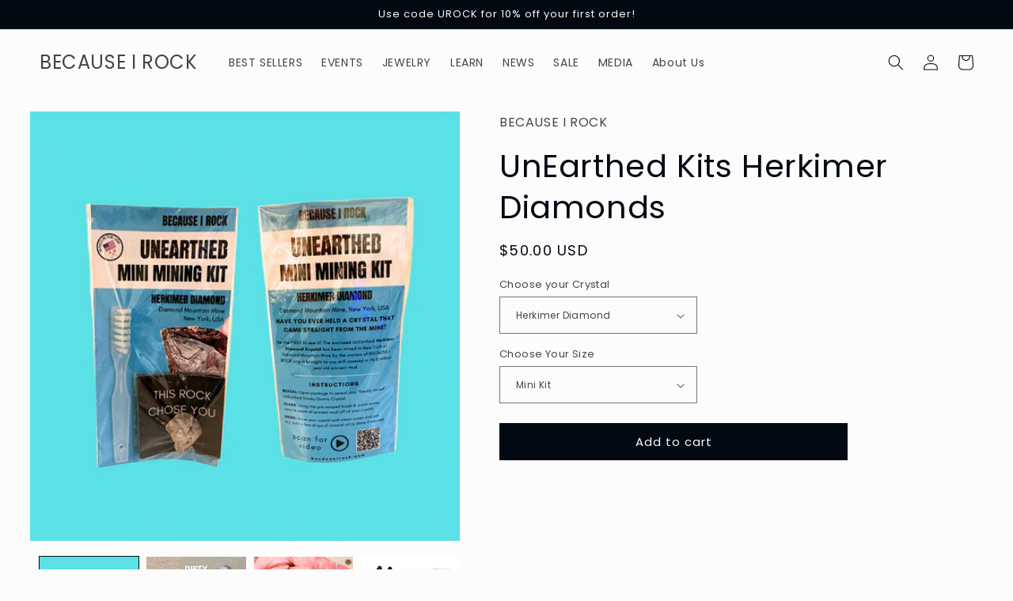

--- FILE ---
content_type: text/javascript
request_url: https://becauseirock.com/cdn/shop/t/7/assets/globo.formbuilder.index.js?v=143861438931530200111678342086
body_size: 3618
content:
var globoFormbuilder;(()=>{"use strict";var e,t,o={1651:(e,t,o)=>{o.d(t,{CZ:()=>a,FT:()=>l,Fn:()=>s,oq:()=>r,pm:()=>n,qW:()=>d,zM:()=>i}),window.Globo=window.Globo||{},Globo.FormBuilder=Globo.FormBuilder||{};const r=function(e,t){let o,r;for(["matches","webkitMatchesSelector","mozMatchesSelector","msMatchesSelector","oMatchesSelector"].some((function(e){return"function"==typeof document.body[e]&&(o=e,!0)}));e;){if(r=e.parentElement,r&&r[o](t))return r;e=r}return null},n=function(e,t){const o=document.querySelectorAll(e);return Array.prototype.filter.call(o,(function(e){return RegExp(t).test(e.textContent)}))},i=function(e){let t=[...e];for(var o=0;o<e.length;o++){let n=!1;for(var r=0;r<=e.length;r++)e[o].contains(e[r])&&!e[r].contains(e[o])&&(n=!0);n&&(t[o]=!1)}return t},a=function(e,t,o){"string"==typeof e&&(e=e.replace(".","")),e*=parseInt(t);var r="",n=/\{\{\s*(\w+)\s*\}\}/,i=o||Globo&&Globo.FormBuilder&&Globo.FormBuilder.shop.configuration.money_format||"${{amount}}";function a(e,t){return void 0===e?t:e}function l(e,t,o,r){if(t=a(t,2),o=a(o,","),r=a(r,"."),isNaN(e)||null==e)return 0;var n=(e=(e/100).toFixed(t)).split(".");return n[0].replace(/(\d)(?=(\d\d\d)+(?!\d))/g,"$1"+o)+(n[1]?r+n[1]:"")}switch(i.match(n)[1]){case"amount":r=l(e,2);break;case"amount_no_decimals":r=l(e,0);break;case"amount_with_comma_separator":r=l(e,2,".",",");break;case"amount_no_decimals_with_comma_separator":r=l(e,0,".",",");break;case"amount_no_decimals_with_space_separator":r=l(e,0,"."," ")}return i.replace(n,r)},l=function(e){return!isNaN(e)&&Globo.FormBuilder.shop.encryption_form_id?btoa(e):e},d=function(e){return"false"===d?e:isNaN(e)&&Globo.FormBuilder.shop.encryption_form_id?atob(e):e},s=function(e){const t=0===e.indexOf("#")?function(e){const t=e.substring(1,3),o=e.substring(3,5),r=e.substring(5,7);return{R:parseInt(t,16),G:parseInt(o,16),B:parseInt(r,16)}}(e):e.substring(5,e.length-1).replace(/ /g,"").split(",");return 255-(.299*t[0]+.587*t[1]+.114*t[2])<105?"#000000":"#ffffff"}}},r={};function n(e){var t=r[e];if(void 0!==t)return t.exports;var i=r[e]={id:e,loaded:!1,exports:{}};return o[e].call(i.exports,i,i.exports,n),i.loaded=!0,i.exports}n.m=o,n.amdD=function(){throw new Error("define cannot be used indirect")},n.n=e=>{var t=e&&e.__esModule?()=>e.default:()=>e;return n.d(t,{a:t}),t},n.d=(e,t)=>{for(var o in t)n.o(t,o)&&!n.o(e,o)&&Object.defineProperty(e,o,{enumerable:!0,get:t[o]})},n.f={},n.e=e=>Promise.all(Object.keys(n.f).reduce(((t,o)=>(n.f[o](e,t),t)),[])),n.u=e=>"globo.formbuilder.bundle."+({1:"reCaptcha",32:"wizard",77:"intlPhone",99:"main-styles",122:"critical",142:"additional-styles",179:"main",365:"floating-form-styles",406:"conditional",511:"cart",542:"engine",649:"bulkOrder",660:"intlTel",809:"account",848:"dateTime",898:"hidden",995:"floatingForm"}[e]||e)+"."+{1:"9483e114932b2c0bd733",31:"03d70a4e13ebddbe1cc2",32:"34093ab576767b7d6f09",77:"f5b3309fda3430882546",99:"ae9579533420fcd0efbf",122:"3fe1a2c0785b02ea4e96",142:"f13fca46733ac424a20b",179:"8044f6cbe35a8669652f",365:"3c8f023dc714700d4f56",406:"c118b1fcc4399a4c6150",502:"f4515b490a2992096e9c",511:"1217f680fe3eed526056",542:"2dffa051078593c76f16",620:"c5a2744250178eb87a14",649:"83ad0e7cba78c19be4da",660:"163e5764c0a1cada6a63",765:"c059e3adf5f1408725bc",809:"dd69b8f36248dc7beb0c",848:"7320a8f775cc039c871c",898:"62beed1fa550d48359cb",995:"01aeede921dadc40cf00"}[e]+".js",n.miniCssF=e=>"globo.formbuilder.chunk."+({32:"wizard",99:"main-styles",142:"additional-styles",365:"floating-form-styles",848:"dateTime"}[e]||e)+"."+n.h().slice(0,8)+".css",n.h=()=>"13b585cdf15bcb00d216",n.g=function(){if("object"==typeof globalThis)return globalThis;try{return this||new Function("return this")()}catch(e){if("object"==typeof window)return window}}(),n.o=(e,t)=>Object.prototype.hasOwnProperty.call(e,t),e={},t="globoFormbuilder:",n.l=(o,r,i,a)=>{if(e[o])e[o].push(r);else{var l,d;if(void 0!==i)for(var s=document.getElementsByTagName("script"),c=0;c<s.length;c++){var u=s[c];if(u.getAttribute("src")==o||u.getAttribute("data-webpack")==t+i){l=u;break}}l||(d=!0,(l=document.createElement("script")).charset="utf-8",l.timeout=120,n.nc&&l.setAttribute("nonce",n.nc),l.setAttribute("data-webpack",t+i),l.src=o),e[o]=[r];var m=(t,r)=>{l.onerror=l.onload=null,clearTimeout(f);var n=e[o];if(delete e[o],l.parentNode&&l.parentNode.removeChild(l),n&&n.forEach((e=>e(r))),t)return t(r)},f=setTimeout(m.bind(null,void 0,{type:"timeout",target:l}),12e4);l.onerror=m.bind(null,l.onerror),l.onload=m.bind(null,l.onload),d&&document.head.appendChild(l)}},n.r=e=>{"undefined"!=typeof Symbol&&Symbol.toStringTag&&Object.defineProperty(e,Symbol.toStringTag,{value:"Module"}),Object.defineProperty(e,"__esModule",{value:!0})},n.nmd=e=>(e.paths=[],e.children||(e.children=[]),e),n.p="",(()=>{if("undefined"!=typeof document){var e=e=>new Promise(((t,o)=>{var r=n.miniCssF(e),i=n.p+r;if(((e,t)=>{for(var o=document.getElementsByTagName("link"),r=0;r<o.length;r++){var n=(a=o[r]).getAttribute("data-href")||a.getAttribute("href");if("stylesheet"===a.rel&&(n===e||n===t))return a}var i=document.getElementsByTagName("style");for(r=0;r<i.length;r++){var a;if((n=(a=i[r]).getAttribute("data-href"))===e||n===t)return a}})(r,i))return t();((e,t,o,r,n)=>{var i=document.createElement("link");i.rel="stylesheet",i.type="text/css",i.onerror=i.onload=o=>{if(i.onerror=i.onload=null,"load"===o.type)r();else{var a=o&&("load"===o.type?"missing":o.type),l=o&&o.target&&o.target.href||t,d=new Error("Loading CSS chunk "+e+" failed.\n("+l+")");d.code="CSS_CHUNK_LOAD_FAILED",d.type=a,d.request=l,i.parentNode&&i.parentNode.removeChild(i),n(d)}},i.href=t,o?o.parentNode.insertBefore(i,o.nextSibling):document.head.appendChild(i)})(e,i,null,t,o)})),t={826:0};n.f.miniCss=(o,r)=>{t[o]?r.push(t[o]):0!==t[o]&&{31:1,32:1,99:1,142:1,365:1,848:1}[o]&&r.push(t[o]=e(o).then((()=>{t[o]=0}),(e=>{throw delete t[o],e})))}}})(),(()=>{var e={826:0};n.f.j=(t,o)=>{var r=n.o(e,t)?e[t]:void 0;if(0!==r)if(r)o.push(r[2]);else if(31!=t){var i=new Promise(((o,n)=>r=e[t]=[o,n]));o.push(r[2]=i);var a=n.p+n.u(t),l=new Error;n.l(a,(o=>{if(n.o(e,t)&&(0!==(r=e[t])&&(e[t]=void 0),r)){var i=o&&("load"===o.type?"missing":o.type),a=o&&o.target&&o.target.src;l.message="Loading chunk "+t+" failed.\n("+i+": "+a+")",l.name="ChunkLoadError",l.type=i,l.request=a,r[1](l)}}),"chunk-"+t,t)}else e[t]=0};var t=(t,o)=>{var r,i,[a,l,d]=o,s=0;if(a.some((t=>0!==e[t]))){for(r in l)n.o(l,r)&&(n.m[r]=l[r]);if(d)d(n)}for(t&&t(o);s<a.length;s++)i=a[s],n.o(e,i)&&e[i]&&e[i][0](),e[i]=0},o=self.webpackChunkgloboFormbuilder=self.webpackChunkgloboFormbuilder||[];o.forEach(t.bind(null,0)),o.push=t.bind(null,o.push.bind(o))})();var i={};(()=>{n.r(i);var e=n(1651);window.Globo=window.Globo||{},Globo.FormBuilder=Globo.FormBuilder||{},n.p=Globo.FormBuilder.__webpack_public_path__,Globo.FormBuilder={initialize:function(){this.handleUTM();let t={};const o=[];document.querySelectorAll(".globo-formbuilder").forEach((r=>{const n=r.getAttribute("data-id");if(-1==n.search(/[+()[\]*\\]/)){const i=(0,e.qW)(n);o.push({id:i,encryptId:n}),r.setAttribute("id","globo-formbuilder-"+i),t[n]=t[n]?[...t[n],r]:[r]}}));let r=(0,e.pm)("div,p","{formbuilder:");r=(0,e.zM)(r);const i=/{formbuilder:(.*)}/g;r.forEach((r=>{let n;for(;null!==(n=i.exec(r.textContent));)if(n.index===i.lastIndex&&i.lastIndex++,n.length){const i=n[1],a=(0,e.qW)(i);o.push({id:a,encryptId:i}),t[i]=t[i]?[...t[i],r]:[r]}}));const a=[],l=o.filter((e=>(!this.forms[e.id]&&this.assetFormUrls?.[e.id]&&a.push(import(`https:${this.assetFormUrls[e.id]}`)),"cartForm"!==this.forms[e.id]?.appearance.formType||"cart"===this.page?.type)));if(l.length){const e=this.specialElements(o.map((e=>parseInt(e.id))));let r=!1;e.every((e=>["floatingForm"].includes(e)))?(r=!0,a.push(n.e(365).then(n.bind(n,4754)))):(a.push(n.e(99).then(n.bind(n,9295))),e.some((e=>["rating-star","bulkOrder"].includes(e)))&&a.push(n.e(142).then(n.bind(n,8285))),e.some((e=>["floatingForm"].includes(e)))&&a.push(n.e(365).then(n.bind(n,4754)))),Promise.all(a).then((n=>{l.forEach((e=>{t[e.encryptId].forEach((t=>{const o=this.forms[e.id].html;if(t.classList.contains("globo-formbuilder")){if("cart"===this.page?.type)t.innerHTML=o;else{for(;t.lastElementChild;)t.removeChild(t.lastElementChild);const e=document.createElement("div");e.innerHTML=o,t.appendChild(e)}t.setAttribute("data-id",e.id),t.style.height="auto"}else t.innerHTML=t.innerHTML.replace(new RegExp(`{formbuilder:${e.encryptId}}|{formbuilder:${this.forms[e.id].v1_id}}`,"gi"),`<div class="globo-formbuilder" id="globo-formbuilder-${e.id}" data-id="${e.id}" type>\n\t\t\t\t\t\t\t\t\t${o}\n\t\t\t\t\t\t\t\t</div>`);t.querySelector("form")?.setAttribute("action",`${this.url}/api/front/form/${e.id}/send`)}))})),r?["mouseover","click","ontouchstart"].forEach((n=>document.addEventListener(n,this.loadMainScripts.bind(this,o,t,r,e),{once:!0}))):this.loadMainScripts(o,t)}))}this.handleAccountDetail()},loadMainScripts:async function(e,t,o=!1,r=[]){const i=[n.e(179).then(n.bind(n,8398))];o&&(i.push(n.e(99).then(n.bind(n,9295))),r.some((e=>["rating-star","bulkOrder"].includes(e)))&&i.push(n.e(142).then(n.bind(n,8285))));const a=await Promise.all(i),{default:l}=a[0];Object.assign(this,l),document.dispatchEvent(new CustomEvent("globo.formbuilder.scripts.loaded")),e?.forEach((e=>{t[e.encryptId].forEach((t=>{const o=t.querySelector(".globo-formbuilder")??t;o.querySelectorAll("[data-id]").forEach((t=>t.setAttribute("data-id",e.id))),this.init(o,e.id)}))}))},specialElements:function(e){let t=[];for(const o in this.forms)if(e.includes(parseInt(o))&&Object.hasOwnProperty.call(this.forms,o)){const e=this.forms[o];e.id=o;const r=[];e.elements.forEach((e=>{["rating-star"].includes(e.type)?r.push("rating-star"):["phone"].includes(e.type)&&e.validatePhone?r.push("intl-phone"):["datetime"].includes(e.type)?r.push("datetime"):["hidden"].includes(e.type)?r.push("hidden"):e.conditionalField&&r.push("conditional")})),e.isStepByStepForm&&r.push("wizard"),"float"===e.appearance.layout?r.push("floatingForm"):"float"!==e.appearance.layout&&r.push("normalForm"),"bulkOrderForm"===e.appearance.formType?r.push("bulkOrder"):"cartForm"===e.appearance.formType&&r.push("cart"),e.reCaptcha.enable&&r.push("reCaptcha"),this.customer&&"formbuilder_edit"===this.utm?.view&&r.push("account"),e.functions=r.filter(((e,t,o)=>o.indexOf(e)===t)),t=t.concat(r)}return t=t.filter(((e,t,o)=>o.indexOf(e)===t)),this.allFunctions=t,t},handleUTM:function(){const e={};if(location.search)for(var t=location.search.substring(1).split("&"),o=0;o<t.length;o++){var r=t[o].split("=");r[0]&&(e[r[0]]=r[1]||!0)}Globo.FormBuilder.utm=Globo.FormBuilder.utm||{},void 0!==e.utm_medium&&(Globo.FormBuilder.utm.medium=e.utm_medium),void 0!==e.utm_campaign&&(Globo.FormBuilder.utm.campaign=e.utm_campaign),void 0!==e.utm_source&&(Globo.FormBuilder.utm.source=e.utm_source),void 0!==e.utm_content&&(Globo.FormBuilder.utm.content=e.utm_content),void 0!==e.utm_term&&(Globo.FormBuilder.utm.term=e.utm_term),void 0!==e.view&&(Globo.FormBuilder.utm.view=e.view)},handleAccountDetail:function(){const e=document.querySelector(".globo-account-detail");e&&this.customer&&n.e(809).then(n.bind(n,9945)).then((t=>{const{default:o}=t;Object.assign(Globo.FormBuilder,{account:o}),o.renderAccountDetail(e)}))},...Globo.FormBuilder};const t=document.getElementsByTagName("head")[0].innerHTML,o=document.querySelector("body");(void 0!==Globo.FormBuilder.themeOs20&&Globo.FormBuilder.themeOs20||t&&t.indexOf("globo.formbuilder.init.js")>=0||void 0!==Globo.FormBuilder.themeOs20&&Globo.FormBuilder.themeOs20||o&&o.innerHTML.indexOf("globo.formbuilder.init.js")>=0&&!o.classList.contains("globo-formbuilder-admin-preview"))&&Globo.FormBuilder.initialize()})(),globoFormbuilder=i})();